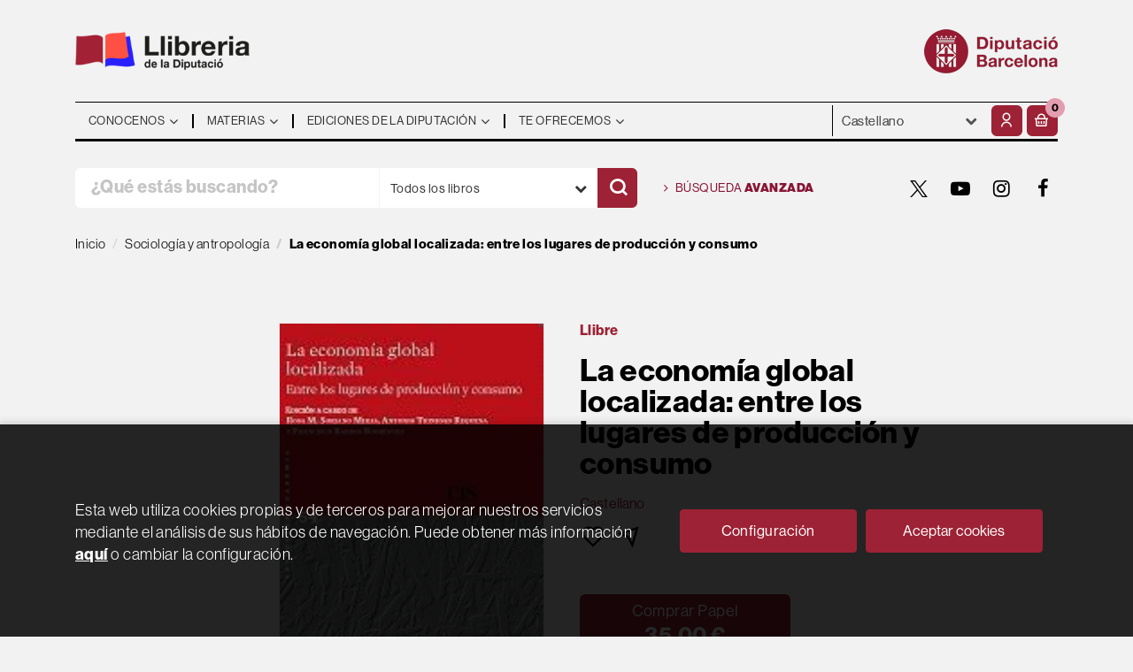

--- FILE ---
content_type: text/html; charset=UTF-8
request_url: https://llibreria.diba.cat/es/libro/la-economia-global-localizada-entre-los-lugares-de-produccion-y-consumo_69242
body_size: 16162
content:
<!DOCTYPE html>
<html lang="es">
<head>
    <title>La economía global localizada: entre los lugares de producción y consumo. Libro en papel. 9788474769081 Llibreria de la Diputació</title>
    <meta charset="utf-8">
    <meta name="viewport" content="width=device-width, initial-scale=1.0">
    <meta name="description" content="La economía global localizada: entre los lugares de producción y consumo, , 35,00&euro;. Esta obra colectiva se inserta dentro de la línea de investigación «Los...">
    <meta name="keywords" content="La economía global localizada: entre los lugares de producción y consumo, ">
    <meta name="revisit" content="15 days">
    <meta name="revisit-after" content="1 days">
        <link rel="image_src" href="/es/imagenes/9788474/978847476908.JPG">
    <meta property="og:type" content="product">
    <meta property="og:image" content="/es/imagenes/9788474/978847476908.JPG">
    <meta property="og:url" content="https://llibreria.diba.cat/es/libro/la-economia-global-localizada-entre-los-lugares-de-produccion-y-consumo_69242">
    <meta property="og:title" content="La economía global localizada: entre los lugares de producción y consumo">
    <meta property="og:description" content="La economía global localizada: entre los lugares de producción y consumo, , 35,00&euro;. Esta obra colectiva se inserta dentro de la línea de investigación «Los...">
    
            <meta name="robots" content="index,follow">
        
        <link rel="canonical" href="https://llibreria.diba.cat/es/libro/la-economia-global-localizada-entre-los-lugares-de-produccion-y-consumo_69242">
            
    <link rel="stylesheet" href="https://maxcdn.bootstrapcdn.com/font-awesome/4.7.0/css/font-awesome.min.css">
    <link rel="stylesheet" type="text/css" href="https://cdnjs.cloudflare.com/ajax/libs/bootstrap3-dialog/1.34.5/css/bootstrap-dialog.min.css">
        <link rel="stylesheet" type="text/css" href="/es/lightbox/css/lightbox.css">
        <link rel="stylesheet" type="text/css" href="/es/css/style.css?f=20220718">
    <link rel="stylesheet" href="https://lamp.diba.cat/maqueta-corporativa/css/diba-template.css">
    <link rel="stylesheet" type="text/css" href="/es/css/custom.css?f=20220718">
    <link href="https://cdn.jsdelivr.net/npm/remixicon@2.2.0/fonts/remixicon.css" rel="stylesheet">
    <link rel="stylesheet" href="https://use.typekit.net/ddk7nsz.css">
    <link type="image/x-icon" rel="shortcut icon" href="/es/images/favicon.ico">

        <!-- Google Tag Manager -->
    <script>(function(w,d,s,l,i){w[l]=w[l]||[];w[l].push({'gtm.start':new Date().getTime(),event:'gtm.js'});var f=d.getElementsByTagName(s)[0], j=d.createElement(s),
        dl=l!='dataLayer'?'&l='+l:'';j.async=true;j.src='https://www.googletagmanager.com/gtm.js?id='+i+dl;f.parentNode.insertBefore(j,f);    
        })(window,document,'script','dataLayer','GTM-574VR5');
    </script>    
    <!-- End Google Tag Manager -->
    
    <!-- alternativa https://schema.org/Organization, igual pero hay que quitar priceRange -->
    <script type="application/ld+json">
    {
    "@context" : "https://schema.org",
    "@type" : "BookStore",
    "name" : "Llibreria de la Diputació",
    "url" : "https://llibreria.diba.cat",
    "logo": "https://llibreria.diba.cat/es/images/logo-white.png",
    "address": {
        "@type": "PostalAddress",
        "addressLocality": "Barcelona",
        "addressRegion": "Espanya",
        "postalCode": "08008",
        "streetAddress": "Av. Diagonal, 393 (Edifici Can Serra)"
    },
    "priceRange": "$$",
    "image": "https://llibreria.diba.cat/es/images/logo.png",
    "telephone": "(+34) 934 022 500",
    "email": "llibreria@diba.cat",
    "sameAs" : [
            "https://twitter.com/search?q=%23llibreriaDiba&src=typeahead_click&f=live",            "https://www.youtube.com/results?search_query=%22Llibreria+de+la+Diputaci%C3%B3%22",            "https://www.instagram.com/explore/tags/llibreriadiba/",            "https://www.facebook.com/hashtag/llibreriadiba"    
    ]
    }
    </script>
    <script type="application/ld+json">
    {
    "@context": "https://schema.org",
    "@type": "WebSite",
    "url": "https://llibreria.diba.cat",
    "potentialAction": {
        "@type": "SearchAction",
        "target": "https://llibreria.diba.cat/es/busqueda/listaLibros.php?tipoBus=full&palabrasBusqueda={search_term_string}",
        "query-input": "required name=search_term_string"
    }
    }
    </script>
    
    <!-- COMENTARIO: Existe el atributo itemCondition para describir el estado de un producto.
    "itemCondition": "$array.campo_estado_libro" -->
    <script type="application/ld+json">
        {
            "@context": "https://schema.org",
            "@type": "Book",
            "name": "La economía global localizada: entre los lugares de producción y consumo",
            "author": "Soriano Miras, Rosa María/Trinidad Requena, Antonio/Barros Rodríguez, Francisco",
                        "publisher": "Centro de Investigaciones Sociológicas (CIS)",
                        "datePublished": "2023",
                
            "isbn": "978-84-7476-908-1",
                
            "numberOfPages": "327",
                                    "genre": "Academia",
                        "offers": {
                "@type": "Offer",
                "price": "35.00",
                "url": "https://llibreria.diba.cat/es/libro/la-economia-global-localizada-entre-los-lugares-de-produccion-y-consumo_69242",
                                "availability": "https://schema.org/InStock",
                                "priceCurrency": "EUR"
            },
                                                "description": " Esta obra colectiva se inserta dentro de la línea de investigación «Los actores sociales en los lugares de producción y consumo», desarrollada en el marco del grupo de investigación «Problemas Sociales en Andalucía». A través de la articulación de once capítulos, escritos por veinticinco investigadores e investigadoras asociados a esta línea, se muestra el proceso de localización de la economía global, tomando como ejemplo la empresa transnacional. De manera concreta, se atiende a los procesos de relocalización industrial que han tenido lugar en las regiones no fronterizas de Puebla (México) y Casablanca-Settat (Marruecos), en comparación con las regiones fronterizas de Baja California (México) y Tánger-Tetuán-Alhucemas (Marruecos). Con el fin de incrementar sus beneficios, las empresas están conquistando regiones no fronterizas situadas en el Sur en su búsqueda del producto de éxito: artículos con bajos costes laborales y muy demandados por los consumidores a través de una clara estrategia de marketing. Para ello, se subcontrata la producción reduciendo los costes salariales e invisibilizando los daños medioambientales ante los ojos de los consumidores, lo que tiene un impacto directo en las relaciones de género, la familia, la educación, el comercio transfronterizo o la migración, y que necesariamente se encuentra vinculado a los modelos de desarrollo y de gobernanza global. Los resultados principales señalan que la precarización del trabajo en los mercados laborales fronterizos y no fronterizos (con grados y expresiones distintas) se interconecta con la estrategia de la empresa transnacional en la promoción y legitimación de las pautas de los consumidores en el Norte Global. ",
                        "image": "/es/imagenes/9788474/978847476908.JPG"
            }
    </script>
    </head>
<body class="page-detalle" onload="" >
        <!-- Google Tag Manager (noscript) -->
    <noscript><iframe src="https://www.googletagmanager.com/ns.html?id=GTM-574VR5"
        height="0" width="0" style="display:none;visibility:hidden"></iframe>
    </noscript>    
    <!-- End Google Tag Manager (noscript) -->
    
        <header>
	<div class="container">
		<div class="logos">
			<div class="row">
				<div class="col-xs-7 logo-esq">
					<h1>
						<a href="/es/index.php" title="Llibreria de la Diputació">
							<img class="pull-left img-responsive logo45" title="Ir a la página de inicio" alt="Llibreria Diputació de Barcelona" src="/es/images/llibreria-diputacio-logo.png">
						</a>
					</h1>
				</div>
				<div class="col-xs-5 logo-dre">
										<a href="https://www.diba.cat/es/inici" target="_blank" title="Diputació de Barcelona">
						<img src="https://media.diba.cat/diba/maqueta/logos/logo-diba.png" alt="Diputació de Barcelona" class="pull-right img-responsive logo45">
					</a>
									</div>
			</div>
		</div>
		<nav class="navbar navbar-default dibamenu" id="regio-menu">
			<div class="container-fluid">
				<div class="navbar-header hidden">
					<button type="button" class="navbar-toggle collapsed" data-toggle="collapse" data-target="#menu-elements" aria-expanded="false" aria-controls="menu-elements">
						<span class="sr-only">Conmutador de navegación</span>
						<span class="icon-bar"></span>
						<span class="icon-bar"></span>
						<span class="icon-bar"></span>
					</button>
				</div>

				<div id="menu-elements" class="navbar-collapse">
					<div class="row">
						<div class="col-md-9 col-sm-8 hidden-xs">
							<ul class="nav navbar-nav">
																							<li class="dropdown">
									<a href="#" class="dropdown-toggle" data-toggle="dropdown"><span>Conocenos</span> <i class="fa fa-angle-down" aria-hidden="true"></i></a>
									<ul class="dropdown-menu dropdown-menu-cabecera">
										<ul class="menu-left">
																						<div class="block-menu">
																								<li><a href="/es/conozca-la-libreria">Conoce la Librería</a></li>
																								<li><a href="/es/ediciones-de-la-Diputacion-de-Barcelona">Ediciones de la Diputación</a></li>
																								<li><a href="https://llibreria.diba.cat/cat/llibreria-de-la-diputacio-30-anys">Cumplimos 30 años</a></li>
																								<li><a href="/es/dosier-de-prensa">¿Qué dice la prensa?</a></li>
																								<li><a href="/es/horario">Horario</a></li>
																								<li><a href="/es/contacto/">Contacto</a></li>
												
											</div>
										</ul>
																			</ul>
								</li>
																															<li class="dropdown">
									<a href="#" class="dropdown-toggle" data-toggle="dropdown"><span>Materias</span> <i class="fa fa-angle-down" aria-hidden="true"></i></a>
									<ul class="dropdown-menu dropdown-menu-cabecera two-cols">
										<ul class="menu-left">
											<span class="main-nav-title">Explorar</span>											<div class="block-menu">
																								<li><a href="/es/busqueda/listaLibros.php?diasNovedad=60">Novedades</a></li>
																								<li><a href="/es/quieres-prepararte-unas-oposiciones">Oposiciones</a></li>
																								<li><a href="/es/soporte-a-la-gestion-municipal">Libros técnicos para los municipios</a></li>
																								<li><a href="/es/conoce-nuestros-pueblos">Pueblos y ciudades</a></li>
																								<li><a href="/es/especial/historia-de-cataluna-/87/">Historia de Cataluña</a></li>
																								<li><a href="/es/urbanismo-y-arquitectura">Urbanismo y arquitectura</a></li>
																								<li><a href="/es/teatro-y-danza">Teatro y danza</a></li>
																								<li><a href="https://llibreria.diba.cat/es/libros-de-arte-y-de-museos">Arte y museos</a></li>
																								<li><a href="https://llibreria.diba.cat/es/soporte-a-la-edicion-municipal">Soporte a la edición municipal</a></li>
												
											</div>
										</ul>
																				<ul class="menu-right">
											<span class="main-nav-title">Materias</span>
											<div class="block-materias">
																								<li><a href="/es/libros-de/administracion-publica-01/">Administración pública</a></li>
																								<li><a href="/es/libros-de/oposiciones-03/">Oposiciones</a></li>
																								<li><a href="/es/libros-de/cultura-04/">Cultura</a></li>
																								<li><a href="/es/libros-de/teatro-05/">Teatro</a></li>
																								<li><a href="/es/libros-de/espacios-naturales-medio-ambiente-08/">Espacios naturales. Medio ambiente</a></li>
																								<li><a href="/es/libros-de/historia-18/">Historia</a></li>
																								<li><a href="/es/libros-de/barcelona-20/">Barcelona, ciudades y pueblos</a></li>
																								<li><a href="/es/libros-de/comunicacion-07/">Comunicación</a></li>
																								<li><a href="/es/libros-de/territorio-urbanismo-vivienda-infraestructuras--09/">Territorio</a></li>
																								<li><a href="/es/libros-de/bienestar-social-ciudadania-10/">Bienestar</a></li>
																								<li><a href="/es/libros-de/educacion-12/">Educación</a></li>
																								<li><a href="/es/libros-de/economia-trabajo-politica-14/">Economía. Trabajo. Política</a></li>
																								<li><a href="/es/libros-de/fiestas-tradicionales-1504/">Fiestas tradicionales</a></li>
																								<li><a href="/es/libros-de/botanica-zoologia-1703/">Botánica. Zoología</a></li>
																								<li><a href="/es/libros-de/libros-infantiles-21/">Libros infantiles</a></li>
																								<li><a href="/es/materias.php">Todas las materias</a></li>
												
											</div>
										</ul>
																			</ul>
								</li>
																															<li class="dropdown">
									<a href="#" class="dropdown-toggle" data-toggle="dropdown"><span>Ediciones de la Diputación</span> <i class="fa fa-angle-down" aria-hidden="true"></i></a>
									<ul class="dropdown-menu dropdown-menu-cabecera">
										<ul class="menu-left">
																						<div class="block-menu">
																								<li><a href="/es/busqueda/listaLibros.php?edicionsDiputacio=S">Ediciones de la Diputación</a></li>
																								<li><a href="https://llibreria.diba.cat/es/soporte-a-la-gestion-municipal">Libros técnicos para los municipios</a></li>
																								<li><a href="/es/catalogos-de-exposiciones-de-la-Diputacion-de-Barcelona">Catálogos de exposiciones de la DB</a></li>
																								<li><a href="/es/libros-sobre-el-Palau-Guell">Palau Güell</a></li>
																								<li><a href="/es/libros-del-instituto-del-teatro">Instituto del Teatro</a></li>
																								<li><a href="/es/busqueda/listaLibros.php?codEditorial=&pagSel=1&codMateria=TO">CCCB</a></li>
																								<li><a href="/es/editorial/consorci-del-patrimoni-de-sitges/1743/">Consorcio del Patrimonio de Sitges</a></li>
																								<li><a href="/es/editorial/museu-maritim-de-barcelona/3926/">Museo Marítimo</a></li>
																								<li><a href="/es/busqueda/listaLibros.php?edicionsDiputacio=S&pagSel=1&codMateria=TP">CEMICAL</a></li>
																								<li><a href="/es/editorial/institut-de-ciencies-politiques-i-socials/415/">ICPS</a></li>
												
											</div>
										</ul>
																			</ul>
								</li>
																															<li class="dropdown">
									<a href="#" class="dropdown-toggle" data-toggle="dropdown"><span>Te ofrecemos</span> <i class="fa fa-angle-down" aria-hidden="true"></i></a>
									<ul class="dropdown-menu dropdown-menu-cabecera">
										<ul class="menu-left">
																						<div class="block-menu">
																								<li><a href="/es/suscripciones/formSuscribir.php">Suscripción a novedades</a></li>
																								<li><a href="/es/pedidos-especiales/">Búsqueda de libros no encontrados</a></li>
																								<li><a href="/es/Parlem-de">"Parlem de..." Presentaciones de libros</a></li>
																								<li><a href="/es/donacion-de-libros-para-bibliotecas">Libros para bibliotecas</a></li>
												
											</div>
										</ul>
																			</ul>
								</li>
															
							</ul>
						</div>
						<div class="col-md-3 col-sm-4">
							<div class="header-left">
								<form action="#" class="hidden-xs">
									<div class="custom-select">
									<select id="sel_language" aria-label="Idiomas">
		-										-								<option value="/cat/libro/la-economia-global-localizada-entre-los-lugares-de-produccion-y-consumo_69242">Català</option>
		-										-								<option value="/es/libro/la-economia-global-localizada-entre-los-lugares-de-produccion-y-consumo_69242" selected>Castellano</option>
		-								
		-							</select>
									</div>
								</form>

								<div class="btn-menu">
									<button id="menu-sidebarCollapse" type="button" class="btn visible-xs"><i class="fa fa-bars mr-2"></i><small class="text-uppercase font-weight-bold"></small></button>
								</div>

								<!--MENU MI CUENTA-->
								<div id="account" class="dropdown">
																			<a href="https://llibreria.diba.cat/es/registro/autenticacion.php" aria-label="Mi cuenta"><i class="ri-user-line"></i></a>
																	</div>
								<!--FIN MENU MI CUENTA-->
								<div id="cart" class="dropdown">
																			<a data-toggle="dropdown" role="button" class="btntwo btn-cart" title="Mi compra"><i class="ri-shopping-basket-line"></i><span class="numArticulos">0</span></a data-toggle="dropdown" role="button">
																		<ul id="contentMiniCesta" class="dropdown-menu">
										<li id="miniCesta">
											
										</li>
										<li>
											<a class="btn-cart-checkout" href="/es/cesta/cestaCompra.php">Ver Mi Compra</a>
										</li>
									</ul>
								</div>
							</div>
						</div>
					</div>
				</div>
			</div>
		</nav>

		<div class="search">
			<div class="row">
				<div class="col-md-7 col-sm-9 search-box">
					<form name="formBusRapida" id="busqueda" action="/es/busqueda/listaLibros.php" method="get" onsubmit="return busRapida()">
						<input type="hidden" name="tipoBus" id="tipoBus" value="full">
						<input type="hidden" name="publicacion" id="publicacion" value="t">
						<div class="input-group">
							<input id="autocompleta" class="search-text" type="text" name="palabrasBusqueda" placeholder="¿Qué estás buscando?" aria-label="¿Qué estás buscando?">
							<div class="select-publi input-group-btn">
								<button type="button" class="btn btn-default dropdown-toggle" data-toggle="dropdown" aria-haspopup="true" aria-expanded="false"><span>Todos los libros</span> <i class="fa fa-chevron-down" aria-hidden="true"></i></button>								
								<ul class="dropdown-menu dropdown-menu-right">
									<li><a id="t" class="default" data-value="t">Todos los libros</a></li>
									<li><a id="di" data-value="di">Publicaciones de la Diputación</a></li>
									<li><a id="d" data-value="d">Publicaciones digitales</a></li>
									<li><a id="g" data-value="g">Publicaciones gratuitas</a></li>
								</ul>
							</div><!-- /btn-group -->
							<button class="btntwo search" title="Buscar" type="submit" aria-label="Buscar"><i class="ri-search-line"></i></i></button>
						</div>
					</form>
				</div>

								<div class="col-md-5 col-sm-3 social-box">
					<a class="avanzado" href="/es/busqueda/buscadorAvanzado.php">
						<i class="fa fa-angle-right" aria-hidden="true"></i>
						Búsqueda <span>avanzada</span>
					</a>
					<ul class="social-networks hidden-xs">
												<li class="twitter">
							<a title="TWITTER" aria-label="TWITTER" target="_blank" href="https://twitter.com/search?q=%23llibreriaDiba&src=typeahead_click&f=live"><i class="icon-new-twitter"></i></a>
						</li>
												<li class="youtube-play">
							<a title="YOUTUBE" aria-label="YOUTUBE" target="_blank" href="https://www.youtube.com/results?search_query=%22Llibreria+de+la+Diputaci%C3%B3%22"><i class="fa fa-youtube-play"></i></a>
						</li>
												<li class="instagram">
							<a title="INSTAGRAM" aria-label="INSTAGRAM" target="_blank" href="https://www.instagram.com/explore/tags/llibreriadiba/"><i class="fa fa-instagram"></i></a>
						</li>
												<li class="facebook">
							<a title="FACEBOOK" aria-label="FACEBOOK" target="_blank" href="https://www.facebook.com/hashtag/llibreriadiba"><i class="fa fa-facebook"></i></a>
						</li>
						
					</ul>
				</div>
				
			</div>

		</div>

	</div>
  </header>
    
    <main class="main-container" role="main">

 
<div class="container">
    <nav aria-label="breadcrumb">
        <ol class="breadcrumb">
            <li class="breadcrumb-item"><a href="/es/index.php">Inicio</a></li>
                        <li class="breadcrumb-item"><a href="/es/libros-de/sociologia-y-antropologia-1501/"><span>Sociología y antropología</span></a></li>
                        <li class="breadcrumb-item active" aria-current="page"><span>La economía global localizada: entre los lugares de producción y consumo</span></li>
        </ol>
    </nav>
</div>




<div class="detalle-top">

    <div class="container">

        <div class="row">

            <div class="col-sm-6">
                <div id="detimg">
                    <div>

                                                <img id="detportada" src="/es/imagenes/9788474/978847476908.JPG" alt="La economía global localizada: entre los lugares de producción y consumo">
                        
                        
                                                
                        
                                    

                    </div>
                </div>
            </div>

            <div class="col-sm-6">

                <div class="fichaDetalle">
                    <div class="formato">
                        <!--
                                                    Papel
                                                -->
                        Llibre
                    </div>    
                    
                    <div class="row">
                        <div class="col-md-10">
                            <h1 id="titulo">La economía global localizada: entre los lugares de producción y consumo</h1>
                            
                                                    </div>
                    </div>
                    
                                        <div class="idioma">
                                                    Castellano
                        
                    </div>
                    
                    <div class="botones-opciones">
                                                                        <a rel="nofollow" href="/es/favoritos/insFavorito.php?codArticulo=69242" role="button" title="Favorito">
                            <i class="ri-heart-line"></i>
                        </a>
                                                <a class="share-link" rel="nofollow" role="button" title="Compartir">
                            <i class="ri-send-plane-line"></i>
                        </a>
                        <span class="text-info"></span>
                    </div>

                                        <div class="a2a_kit a2a_kit_size_32 a2a_default_style">
                        <a class="a2a_button_facebook"></a>
                        <a class="a2a_button_twitter"></a>
                        <a class="a2a_button_pinterest"></a>
                        <a class="a2a_button_linkedin"></a>
                        <a class="a2a_button_email"></a>
                    </div>
                    <script>
                    var a2a_config = a2a_config || {};
                    a2a_config.onclick = 1;
                    a2a_config.locale = "es";
                    a2a_config.num_services = 6;
                    </script>
                    <script async src="https://static.addtoany.com/menu/page.js"></script>
                    
                </div>

                <div class="price-col">

                    <div class="precioDetalle hidden">
                        <div class="wraper-precioDetalle">
                                                            <div class="infoprices">
                                    <span class="despues">35,00 &euro;</span>
                                </div>
                                <!-- poner 0 en lugar de 9999 para que se muestre el $ de impuesto -->
                                <div class="iva"> IVA incluido</div>
                                                                             
                        </div>
                    </div>

                                        
                                        
                    <div class="cta-wrapper">
                        <div class="formatos">
                                                                                            <a rel="nofollow"  id="botonComprar" href="/es/cesta/insCarrito.php?codArticulo=69242" onclick="insMiniCar('69242'); return false;" title="Añadir a Mi Compra" class="btn btn-block papel" role="button"> 
                                    <span class="title">
                                                                                    Comprar Papel
                                                                            </span>
                                                                            <div class="infoprices">
                                            <span class="despues">35,00 &euro;</span>
                                        </div>
                                        <!-- poner 0 en lugar de 9999 para que se muestre el $ de impuesto -->
                                        <div class="iva"> IVA incluido</div>
                                                                                                            </a>
                                                                
                                                                                                
                                                    </div>
                    </div>

                    
                      
                    
                             
                                
                                        
                                        
                                                            
                    
                            
                                        
                                        
                    

                                        <div class="materias">
                                                <a href="/es/libros-de/economia-empresa-1403/"title="Mostrar todos los libros de la materia">Economía. Empresa</a>,                                                 <a href="/es/libros-de/sociologia-y-antropologia-1501/"title="Mostrar todos los libros de la materia">Sociología y antropología</a>                        
                    </div>
                                        
                </div>
                
            </div>
        </div>
    </div>
</div>

<div class="detalle-middle">
    <div class="container">
        
        <div class="row">
            <div class="col-md-5 col-md-push-1">
                <div class="info-book">
                    <dl class="summary">
                                                <dt>Autoría</dt>
                        <dd>                    <a href="/es/autor/soriano-miras-rosa-maria_24760" title="Ver los libros del autor: Soriano Miras, Rosa María">Soriano Miras, Rosa María</a> (Editor)
            /        <a href="/es/autor/trinidad-requena-antonio_27448" title="Ver los libros del autor: Trinidad Requena, Antonio">Trinidad Requena, Antonio</a> (Editor)
            /        <a href="/es/autor/barros-rodriguez-francisco_29788" title="Ver los libros del autor: Barros Rodríguez, Francisco">Barros Rodríguez, Francisco</a> (Editor)
    





</dd>
                                                
                                                    <dt>Editorial:</dt>
                            <dd  class="editorial"><a href="/es/editorial/centro-de-investigaciones-sociologicas-cis/183/" title="Mostrar todos los libros de la editorial">Centro de Investigaciones Sociológicas (CIS)</a></dd>
                        
                                                
                        
                        
                                                
                        <br>
                        
                            
                        <dt>ISBN:</dt>
                        <dd>978-84-7476-908-1</dd>
                        <div class="clear"></div>
                        
                                                <dt>Año de edición: </dt>
                        <dd>2023</dd>
                                                
                                                <dt>Páginas:</dt>
                        <dd>327</dd>
                        <div class="clear"></div>
                        
                        <br>
                        
                                                
                        

                                                                    
                                            
                        
                        
                                                    <dt>Colección: </dt>
                                                        <dd><a href="/es/editorial/centro-de-investigaciones-sociologicas-cis/183/coleccion/academia/5" title="Mostrar todos los artículos de esta editorial y colección">Academia</a>, 54</dd>
                                                   
                            <div class="clear"></div>
                                                
                                                
                        

                                                                                                                                                        </dl>
                </div>
            </div>
            <div class="col-md-6 col-md-push-1">
                <div id="detpestanias">
                    <ul id="detnavtab" class="hidden">
                                            <li><a href="#tabsinopsis">Resumen</a></li>
                                                                                                    </ul>
        
                    
        
                                        <div id="tabsinopsis">
                                                <p class="bodytext">Esta obra colectiva se inserta dentro de la línea de investigación «Los actores sociales en los lugares de producción y consumo», desarrollada en el marco del grupo de investigación «Problemas Sociales en Andalucía». A través de la articulación de once capítulos, escritos por veinticinco investigadores e investigadoras asociados a esta línea, se muestra el proceso de localización de la economía global, tomando como ejemplo la empresa transnacional. De manera concreta, se atiende a los procesos de relocalización industrial que han tenido lugar en las regiones no fronterizas de Puebla (México) y Casablanca-Settat (Marruecos), en comparación con las regiones fronterizas de Baja California (México) y Tánger-Tetuán-Alhucemas (Marruecos). Con el fin de incrementar sus beneficios, las empresas están conquistando regiones no fronterizas situadas en el Sur en su búsqueda del producto de éxito: artículos con bajos costes laborales y muy demandados por los consumidores a través de una clara estrategia de marketing. Para ello, se subcontrata la producción reduciendo los costes salariales e invisibilizando los daños medioambientales ante los ojos de los consumidores, lo que tiene un impacto directo en las relaciones de género, la familia, la educación, el comercio transfronterizo o la migración, y que necesariamente se encuentra vinculado a los modelos de desarrollo y de gobernanza global. Los resultados principales señalan que la precarización del trabajo en los mercados laborales fronterizos y no fronterizos (con grados y expresiones distintas) se interconecta con la estrategia de la empresa transnacional en la promoción y legitimación de las pautas de los consumidores en el Norte Global. </p>
                                                                    </div>
                            
                            
                            
                </div><!--detpestanias-->


                
                                    
                
            </div>
        </div>

        
    </div>
</div>


<div class="detalle-bottom">
    <div class="container">
        <div class="row">
            <div class="col-md-12">
            
                                                                            <!-- relacionados materia -->
                    <div class="block otrosautor">
                        <h2 class="title">Otros libros de la materia</h2>
                        <div class="books six-cols carrusel">
                                                            <div class="item">
                                    <a href="/es/libro/barcelona-metropolis_num-130-abril-2024_69860">
    <div class="portada">    
        <img class="foto" src="/es/imagenes/9788437/9788437013699389.JPG" alt="Barcelona Metròpolis_núm 130 (abril 2024)">
        
        
                
            </div>

    <div class="dublincore">
        <div class="title">Barcelona Metròpolis_núm 130 (abril 2024)</div>
                <div class="ano_edicion"><span>2024</span></div>
                <div class="creator"></div>

        
        <div class="formato-text">
                                <!-- ico-papel clase para color azul dejamos de usarla 08-06-2022 -->
            <span class="ico-print">Papel</span>
                    
                    </div>
    </div>

    <div class="botones">
        <p class="precio">
                                                6,00 &euro;
                                    </p>            
    </div>

</a>
                                </div>
                                                            <div class="item">
                                    <a href="/es/libro/la-persuasion-politica-claves-para-mejorar-la-comunicacion-entre-la-clase-politica-y-la-ciudadania-en-tiempos-de-desafeccion_69243">
    <div class="portada">    
        <img class="foto" src="/es/imagenes/9788474/978847476853.JPG" alt="La persuasión política. Claves para mejorar la comunicación entre la clase política y la...">
        
        
                
            </div>

    <div class="dublincore">
        <div class="title">La persuasión política. Claves para mejorar la comunicación entre la clase política y la ciudadanía en tiempos de desafección</div>
                <div class="ano_edicion"><span>2023</span></div>
                <div class="creator">                        Rodríguez Andrés, Roberto    
</div>

                    <div class="mulsinop">Las democracias se enfrentan en la actualidad a encrucijadas de gran envergadura: polarización y radicalización de la clase política y de la opinión pública, auge del populismo y de los extremismos, creciente desafección y hastío de los ciudadanos. Y aunque las causas de estos fenómenos son múltiples, en esta obra se analiza cómo la forma en la que se ha planteado la comunicaci...</div>
        
        <div class="formato-text">
                                <!-- ico-papel clase para color azul dejamos de usarla 08-06-2022 -->
            <span class="ico-print">Papel</span>
                    
                    </div>
    </div>

    <div class="botones">
        <p class="precio">
                                                25,00 &euro;
                                    </p>            
    </div>

</a>
                                </div>
                                                            <div class="item">
                                    <a href="/es/libro/barcelona-metropolis_num-126-abril-2023_68470">
    <div class="portada">    
        <img class="foto" src="/es/imagenes/9789200/978920068470.JPG" alt="Barcelona Metròpolis_núm 126 (abril 2023)">
        
        
                
            </div>

    <div class="dublincore">
        <div class="title">Barcelona Metròpolis_núm 126 (abril 2023)</div>
                <div class="ano_edicion"><span>2023</span></div>
                <div class="creator"></div>

        
        <div class="formato-text">
                                <!-- ico-papel clase para color azul dejamos de usarla 08-06-2022 -->
            <span class="ico-print">Papel</span>
                    
                    </div>
    </div>

    <div class="botones">
        <p class="precio">
                                                6,00 &euro;
                                    </p>            
    </div>

</a>
                                </div>
                                                            <div class="item">
                                    <a href="/es/libro/revista-espanola-de-investigaciones-sociologicas-num-176-octubre-diciembre-2021_66523">
    <div class="portada">    
        <img class="foto" src="/es/imagenes/9770210/977021052300.JPG" alt="REVISTA ESPAÑOLA DE INVESTIGACIONES SOCIOLÓGICAS, NÚM. 176 (OCTUBRE-DICIEMBRE, 2021)">
        
        
                
            </div>

    <div class="dublincore">
        <div class="title">REVISTA ESPAÑOLA DE INVESTIGACIONES SOCIOLÓGICAS, NÚM. 176 (OCTUBRE-DICIEMBRE, 2021)</div>
                <div class="ano_edicion"><span>2021</span></div>
                <div class="creator"></div>

        
        <div class="formato-text">
                                <!-- ico-papel clase para color azul dejamos de usarla 08-06-2022 -->
            <span class="ico-print">Papel</span>
                    
                    </div>
    </div>

    <div class="botones">
        <p class="precio">
                                                20,00 &euro;
                                    </p>            
    </div>

</a>
                                </div>
                                                            <div class="item">
                                    <a href="/es/libro/no-surtis-sola-espais-publics-segurs-amb-perspectiva-de-genere_66347">
    <div class="portada">    
        <img class="foto" src="/es/imagenes/9788460/978846081250.JPG" alt=""NO SURTIS SOLA". ESPAIS PÚBLICS SEGURS AMB PERSPECTIVA DE GÈNERE">
        
        
                
            </div>

    <div class="dublincore">
        <div class="title">"NO SURTIS SOLA". ESPAIS PÚBLICS SEGURS AMB PERSPECTIVA DE GÈNERE</div>
                <div class="ano_edicion"><span>2011</span></div>
                <div class="creator">                        Freixanet, M.    
</div>

        
        <div class="formato-text">
                                <!-- ico-papel clase para color azul dejamos de usarla 08-06-2022 -->
            <span class="ico-print">Papel</span>
                    
                    </div>
    </div>

    <div class="botones">
        <p class="precio">
                                                15,00 &euro;
                                    </p>            
    </div>

</a>
                                </div>
                                                            <div class="item">
                                    <a href="/es/libro/la-sociologia-como-vocacion_65668">
    <div class="portada">    
        <img class="foto" src="/es/imagenes/9788474/978847476841.JPG" alt="LA SOCIOLOGÍA COMO VOCACIÓN">
        
        
                
            </div>

    <div class="dublincore">
        <div class="title">LA SOCIOLOGÍA COMO VOCACIÓN</div>
                <div class="ano_edicion"><span>2020</span></div>
                <div class="creator">                        Alberdi, Inés    
</div>

                    <div class="mulsinop">He tenido la suerte de dedicarme a la sociología, que es el estudio y la reflexión sobre las formas de vida y las relaciones de los seres humanos, en un periodo en el que la historia de España ha cambiado enormemente. Además, una de las variables que más ha cambiado en este país nuestro, en los últimos cincuenta años, ha sido la posición social de las mujeres, cuestión que ha s...</div>
        
        <div class="formato-text">
                                <!-- ico-papel clase para color azul dejamos de usarla 08-06-2022 -->
            <span class="ico-print">Papel</span>
                    
                    </div>
    </div>

    <div class="botones">
        <p class="precio">
                                                30,00 &euro;
                                    </p>            
    </div>

</a>
                                </div>
                                                            <div class="item">
                                    <a href="/es/libro/los-valores-sociales-y-culturales_65669">
    <div class="portada">    
        <img class="foto" src="/es/imagenes/9788474/978847476829.JPG" alt="LOS VALORES SOCIALES Y CULTURALES">
        
        
                
            </div>

    <div class="dublincore">
        <div class="title">LOS VALORES SOCIALES Y CULTURALES</div>
                <div class="ano_edicion"><span>2020</span></div>
                <div class="creator">                        Díez Nicolás, Juan    
</div>

                    <div class="mulsinop">«Cada sociedad, en cada momento de la historia, responde con las formas de organización que parecen más instrumentales para lograr la mejor adaptación de la población a su medio natural y social. La historia demuestra que ha sido la ampliación del acceso a mayores recursos en el medio ambiente natural y social (por las innovaciones en la tecnología de los transportes y las comu...</div>
        
        <div class="formato-text">
                                <!-- ico-papel clase para color azul dejamos de usarla 08-06-2022 -->
            <span class="ico-print">Papel</span>
                    
                    </div>
    </div>

    <div class="botones">
        <p class="precio">
                                                35,00 &euro;
                                    </p>            
    </div>

</a>
                                </div>
                                                            <div class="item">
                                    <a href="/es/libro/2021-retos-vitales-para-una-nueva-era_65399">
    <div class="portada">    
        <img class="foto" src="/es/imagenes/9788409/978840928630.JPG" alt="2021 RETOS VITALES PARA UNA NUEVA ERA">
        
        
                
            </div>

    <div class="dublincore">
        <div class="title">2021 RETOS VITALES PARA UNA NUEVA ERA</div>
                <div class="ano_edicion"><span>2021</span></div>
                <div class="creator"></div>

        
        <div class="formato-text">
                                <!-- ico-papel clase para color azul dejamos de usarla 08-06-2022 -->
            <span class="ico-print">Papel</span>
                    
                    </div>
    </div>

    <div class="botones">
        <p class="precio">
                                                35,00 &euro;
                                    </p>            
    </div>

</a>
                                </div>
                                                            <div class="item">
                                    <a href="/es/libro/terrorismos-fundamentalistas-medievo-armado-a-traves-de-la-web-2-0_65360">
    <div class="portada">    
        <img class="foto" src="/es/imagenes/9788474/978847476837.JPG" alt="TERRORISMOS FUNDAMENTALISTAS: MEDIEVO ARMADO A TRAVÉS DE LA WEB 2.0">
        
        
                
            </div>

    <div class="dublincore">
        <div class="title">TERRORISMOS FUNDAMENTALISTAS: MEDIEVO ARMADO A TRAVÉS DE LA WEB 2.0</div>
                <div class="ano_edicion"><span>2020</span></div>
                <div class="creator">                        Ainz Galende, Alexandra    
</div>

                    <div class="mulsinop">El presente libro se basa en la compilación de ideas de diversos autores sobre conceptos como fundamentalismo y terrorismo y de algunas de las muchas realidades que giran en torno a estos. En el caso del fundamentalismo, se explica su significado, se contextualizan su nacimiento y su evolución y se presentan y se comparan distintas casuísticas. La autora se detiene, prestando e...</div>
        
        <div class="formato-text">
                                <!-- ico-papel clase para color azul dejamos de usarla 08-06-2022 -->
            <span class="ico-print">Papel</span>
                    
                    </div>
    </div>

    <div class="botones">
        <p class="precio">
                                                18,00 &euro;
                                    </p>            
    </div>

</a>
                                </div>
                                                            <div class="item">
                                    <a href="/es/libro/sistemas-electorales-en-espana-caracterizacion-efectos-rendimientos-y-propuestas-de-reforma_65357">
    <div class="portada">    
        <img class="foto" src="/es/imagenes/9788474/978847476827.JPG" alt="SISTEMAS ELECTORALES EN ESPAÑA: CARACTERIZACIÓN, EFECTOS, RENDIMIENTOS Y PROPUESTAS DE REFORMA">
        
        
                
            </div>

    <div class="dublincore">
        <div class="title">SISTEMAS ELECTORALES EN ESPAÑA: CARACTERIZACIÓN, EFECTOS, RENDIMIENTOS Y PROPUESTAS DE REFORMA</div>
                <div class="ano_edicion"><span>2020</span></div>
                <div class="creator">                        Oñate, Pablo            /            Ortega, Carmen            /            Montabes Pereira, Juan    
</div>

                    <div class="mulsinop">El libro que el lector tiene en sus manos agrega los análisis de los aspectos más importantes de la composición, funcionamiento y posibilidades de reforma de los sistemas electorales utilizados en España en las elecciones del Congreso de los Diputados y el Senado, los Parlamentos autonómicos, las corporaciones locales (alcaldes y concejales) y diputados del Parlamento Europeo. ...</div>
        
        <div class="formato-text">
                                <!-- ico-papel clase para color azul dejamos de usarla 08-06-2022 -->
            <span class="ico-print">Papel</span>
                    
                    </div>
    </div>

    <div class="botones">
        <p class="precio">
                                                35,00 &euro;
                                    </p>            
    </div>

</a>
                                </div>
                                                            <div class="item">
                                    <a href="/es/libro/revista-espanola-de-investigaciones-sociologicas-num-173-enero-marzo-2021_65368">
    <div class="portada">    
        <img class="foto" src="/es/imagenes/9770210/977021052300.JPG" alt="REVISTA ESPAÑOLA DE INVESTIGACIONES SOCIOLÓGICAS, NÚM. 173 (ENERO-MARZO, 2021)">
        
        
                
            </div>

    <div class="dublincore">
        <div class="title">REVISTA ESPAÑOLA DE INVESTIGACIONES SOCIOLÓGICAS, NÚM. 173 (ENERO-MARZO, 2021)</div>
                <div class="ano_edicion"><span>2021</span></div>
                <div class="creator"></div>

        
        <div class="formato-text">
                                <!-- ico-papel clase para color azul dejamos de usarla 08-06-2022 -->
            <span class="ico-print">Papel</span>
                    
                    </div>
    </div>

    <div class="botones">
        <p class="precio">
                                                20,00 &euro;
                                    </p>            
    </div>

</a>
                                </div>
                                                            <div class="item">
                                    <a href="/es/libro/revista-espanola-de-investigaciones-sociologicas-num-171-julio-septiembre-2020_65366">
    <div class="portada">    
        <img class="foto" src="/es/imagenes/9770210/977021052300.JPG" alt="REVISTA ESPAÑOLA DE INVESTIGACIONES SOCIOLÓGICAS, NÚM. 171 (JULIO-SEPTIEMBRE, 2020)">
        
        
                
            </div>

    <div class="dublincore">
        <div class="title">REVISTA ESPAÑOLA DE INVESTIGACIONES SOCIOLÓGICAS, NÚM. 171 (JULIO-SEPTIEMBRE, 2020)</div>
                <div class="ano_edicion"><span>2020</span></div>
                <div class="creator"></div>

        
        <div class="formato-text">
                                <!-- ico-papel clase para color azul dejamos de usarla 08-06-2022 -->
            <span class="ico-print">Papel</span>
                    
                    </div>
    </div>

    <div class="botones">
        <p class="precio">
                                                20,00 &euro;
                                    </p>            
    </div>

</a>
                                </div>
                            
                            </div>
                    </div>
                                    
                                                    
                
                
                                <div id="dialog" style="display:none">
                    <p>Vas a comprar el ebook "La economía global localizada: entre los lugares de producción y consumo" deseas revisar tus datos de facturación</p>
                </div>
                
            </div>
        </div>          
    </div> <!-- fin container -->
</div>




<!-- Modal Enviar amigo -->


<!-- Modal Avisador de stock -->


<!-- Modal Reservar -->


<!-- Modal Comentar -->


<!-- Modal Click & collect -->

	<section class="suscripciones-box">
		<div class="container">
			<div class="row">
				<div class="col-sm-6 suscripciones-text">
					<p><strong>Subscríbete al boletín</strong> para estar informado de las novedades editoriales de la <strong>Llibreria de la Diputació</strong></p>
				</div>
								<div class="col-sm-6 suscripciones-btn">
					<a href="/es/subscripcions/formSuscribir.php">Suscríbete</a>
				</div>		
							</div>
		</div>
	</section>

		<section class="temas-destacadox-box">
		<div class="container">
			<p><span>¿Te interesa un tema específico?</span> Conoce los destacados</p>
	
			<div class="slider-temas">
							<div class="item">
									<a href="/es/quieres-prepararte-unas-oposiciones">
						<img src="/es/images/bloques_iconosslider/001-es-120x120-px_92x.png" alt="Oposiciones">
												<p>Oposiciones</p>
											</a>
								</div>
							<div class="item">
									<a href="/es/conoce-nuestros-pueblos">
						<img src="/es/images/bloques_iconosslider/002-es-120x120-px_52x.png" alt="Pueblos y ciudades">
												<p>Pueblos y ciudades</p>
											</a>
								</div>
							<div class="item">
									<a href="/es/teatro-y-danza">
						<img src="/es/images/bloques_iconosslider/003-es-120x120-px_42x.png" alt="Teatro y danza">
												<p>Teatro y danza</p>
											</a>
								</div>
							<div class="item">
									<a href="/es/llibres-de/urbanisme-0902/">
						<img src="/es/images/bloques_iconosslider/006-cat-120x120-px_102x.png" alt="Urbanismo">
												<p>Urbanismo</p>
											</a>
								</div>
							<div class="item">
									<a href="/es/soporte-a-la-gestion-municipal">
						<img src="/es/images/bloques_iconosslider/008-es-120x120-px_82x.png" alt="Publicaciones técnicas">
												<p>Publicaciones técnicas</p>
											</a>
								</div>
							<div class="item">
									<a href="/es/libros-sobre-el-Palau-Guell">
						<img src="/es/images/bloques_iconosslider/004-es-120x120-px_22x.png" alt="Palau Güell">
												<p>Palau Güell</p>
											</a>
								</div>
							<div class="item">
									<a href="/es/busqueda/listaLibros.php?codEditorial=&pagSel=1&codMateria=SA">
						<img src="/es/images/bloques_iconosslider/005-es-120x120-px2x.png" alt="CCCB">
												<p>CCCB</p>
											</a>
								</div>
							<div class="item">
									<a href="/es/editorial/museu-maritim-de-barcelona/3926/">
						<img src="/es/images/bloques_iconosslider/007-cat-120x120-px_72x.png" alt="Museu Marítim">
												<p>Museu Marítim</p>
											</a>
								</div>
					
			</div>
		</div>
	</section>
	
</main>

<footer>
	<div class="container">
		<div id="regio-peu-top" class="row">
			<div class="col-sm-4">
				<div class="clearfix">
					<a href="https://llibreria.diba.cat/es" title="Logo producte">
						<img class="pull-left img-responsive logo45" title="Ir a la página de inicio" alt="Llibrería Diputació de Barcelona" src="/es/images/llibreria-diputacio-logo.png"/>
					</a>
				</div>
				<div class="info-footer">
					<div>Av. Diagonal, 393 (Edifici Can Serra)</div>
					<div>Barcelona 08008</div>
					<div>(+34) 934 022 500</div>
					<div><a href="mailto:">llibreria@diba.cat</a></div>
				</div>
			</div>
			<div class="col-sm-4 col-xs-6">
				<ul class="list-diba">
										<li><a href="/es/conozca-la-libreria">¿Quien somos?</a></li>
										<li><a href="/es/contacto/">Contacto</a></li>
										<li><a href="/es/ediciones-de-la-Diputacion-de-Barcelona">Ediciones de la Diputación</a></li>
					
				</ul>
			</div>
			<div class="col-sm-4 col-xs-6">
				<ul class="list-diba">
										<li><a href="/es/aviso-legal">Aviso legal</a></li>
										<li><a href="/es/condiciones-de-compra">Condiciones de compra</a></li>
										<li><a href="/es/politica-privacidad">Política de privacidad</a></li>
										<li><a href="/es/politica-cookies">Política de galletas</a></li>
										<li><a href="/es/accesibilidad">Accesibilidad</a></li>
					


									</ul>
			</div>
		</div>
		<div id="regio-peu-bottom" class="row">
			<div class="col-sm-4">
				<div class="sep-top-interior logos clearfix">
					<a href="http://www.diba.cat" target="_blank" title="Diputació de Barcelona">
					<img src="https://media.diba.cat/diba/maqueta/logos/logo-diba.png" alt="Diputació de Barcelona" class="pull-left img-responsive logo45">
					</a>
				</div>
			</div>
			<div class="col-sm-8">
								<div class="social-networks">
					<ul>
						<li class="facebook">
							<a title="FACEBOOK" aria-label="FACEBOOK" target="_blank" href="https://www.facebook.com/DiputaciodeBarcelona"><i class="fa fa-facebook"></i></a>
						</li>
						<li class="twitter">
							<a title="TWITTER" aria-label="TWITTER" target="_blank" href="https://twitter.com/Diba"><i class="icon-new-twitter"></i></a>
						</li>
						<li class="youtube-play">
							<a title="YOUTUBE" aria-label="YOUTUBE" target="_blank" href="https://www.youtube.com/diba"><i class="fa fa-youtube-play"></i></a>
						</li>
						<li class="instagram">
							<a title="INSTAGRAM" aria-label="INSTAGRAM" target="_blank" href="https://instagram.com/dibacat"><i class="fa fa-instagram"></i></a>
						</li>
						<li class="linkedin">
							<a title="Linkedin" aria-label="Linkedin" target="_blank" href="https://www.linkedin.com/company/348352"><i class="fa fa-linkedin"></i></a>
						</li>
						<li class="butlletins">
							<a title="Butlletins" aria-label="Butlletins" target="_blank" href="https://www.diba.cat/web/sala-de-premsa/butlletins-diba"><img src="/es/images/iconos/butlletins.png" alt=""></a>
						</li>
						<li class="tiktok">
							<a title="Tiktok" aria-label="Tiktok" target="_blank" href="https://www.tiktok.com/@diputaciobarcelona"><img src="/es/images/iconos/tiktok.png" alt=""></a>
						</li>
					</ul>
				</div>
								<div class="adreca">
					<address>
					<small>Diputació de Barcelona. Rambla de Catalunya, 126. 08008 Barcelona. Tel. 934 022 222</small>
					</address>
				</div>
			</div>
		</div>
	</div>
</footer>

<a href="#" class="scrollToTop" aria-label="Subir"><i class="fa fa-chevron-up" aria-hidden="true"></i></a>

<div id="dialogAlert" style="display:none"></div>

<script type="text/javascript">
	/** Variables configuración **/
	var rutaHtml = "/es";
	var rutaImg = "/es/images";
	var paginaActual = "detalle.php";
	var paramMoneda = "&euro;|D|2|,|.";
	var totalArticulosCesta = 0;
	var slider = 0;
	var autocomplete = 1;
	var analytics = "UA-31407093-1";
	var afiliado = "";
	var stickyHeader = "1";
	/** Variables texto **/
	var aceptar = "Aceptar";
	var verCesta = "Ver Mi Compra";
	var artInsCestaOK = "Artículo añadido a mi cesta";
	var verTodos = "Ver todos";
	var introPalBusqueda = "Introduce las palabras de búsqueda";
	var notifOK = "";
	var notifERR = "";
	var notifINFO = "";
	var numArticulosCarritoCab = "";
	var noArticulosCesta= "No hay artículos en la cesta";
</script>

<!--<script type="text/javascript" src="/es/js/jquery.js" ></script>-->
<script type="text/javascript" src="//code.jquery.com/jquery-1.11.0.min.js"></script>
<script type="text/javascript" src="//code.jquery.com/jquery-migrate-1.2.1.min.js"></script>
<script type="text/javascript" src="/es/js/jquery-ui.min.js"></script>
<script type="text/javascript" src="/es/js/jquery.pnotify.min.js"></script>
<script type="text/javascript" src="/es/js/bootstrap.min.js"></script>
<script type="text/javascript" src="/es/js/validator.min.js"></script>
<script src="https://cdnjs.cloudflare.com/ajax/libs/bootstrap3-dialog/1.34.5/js/bootstrap-dialog.min.js"></script>
<script type="text/javascript" src="/es/js/jquery-labelauty.js"></script>
<script type="text/javascript" src="/es/js/slick.min.js"></script>

	<script type="text/javascript" src="/es/js/jquery.idTabs.min.js" ></script>
	<!--<script type="text/javascript" src="/es/lightbox/js/lightbox.min.js"></script>-->
	<script type="text/javascript" src="https://www.google.com/jsapi"></script>
	<script type="text/javascript" src="/es/js/googlebooks.js"></script>
	<script type="text/javascript" src="https://books.google.com/books?bibkeys=9788474769081&jscmd=viewapi&callback=ProcessGBSBookInfo"></script>
	<script type="text/javascript" src="/es/js/jssocials.min.js"></script>

<script type="text/javascript" src="/es/js/check.js"></script>
<script type="text/javascript" src="/es/js/util.js"></script>
<script type="text/javascript" src="/es/js/general.js"></script>

		<script type="text/javascript">
	var CaptchaCallback = function() {
			};
	</script>
	<script src='https://www.google.com/recaptcha/api.js?hl=es&onload=CaptchaCallback&render=explicit' async defer></script>
	
<noscript class="cookie-block-b">
	<script>
		(function(i,s,o,g,r,a,m){i['GoogleAnalyticsObject']=r;i[r]=i[r]||function(){
		(i[r].q=i[r].q||[]).push(arguments)},i[r].l=1*new Date();a=s.createElement(o),
		m=s.getElementsByTagName(o)[0];a.async=1;a.src=g;m.parentNode.insertBefore(a,m)
		})(window,document,'script','//www.google-analytics.com/analytics.js','ga');

		ga('create', 'UA-31407093-1', 'auto');
		ga('require', 'displayfeatures');
		ga('send', 'pageview');

			</script>
</noscript>

			<script type="text/javascript">
var rutaImg = "/es/images";
	var VALORACIONES_LIBROS = false;
var EBOOKS = "T";
var logeado = false;
var rutaEbooks = "https://llibreria.diba.cat/es/unclick";
var disponibilidad_L = "N";
var ean = "9788474769081";
var RESERVAS = false;
var CLICK_AND_COLLECT = false;


	function comprarEbook (codigo, obj)
	{
			if(logeado){
			obj.href = "#";
			$(document).ready(function() {
				$("#dialog").dialog({ modal: true });
				$("#dialog").dialog({ draggable: false })
				$("#dialog").dialog({ resizable: false });
				$("#dialog").dialog({ width: 390 });
				$("#dialog").dialog({ buttons: {
					"Cancelar": function() { $(this).dialog("close"); },
					"Revisar": function() { window.location = rutaEbooks+"/formPedido.php?fr_accion=comprar&codArticulo=" + codigo }, 
					"No es necesario": function() { window.location = rutaEbooks+"/crearPedido.php?fr_accion=comprar&codArticulo=" + codigo }
				}});
			});
			}
		else
			return false;
	}
</script>
<!--
<script type="text/javascript" src="http://www.google.com/jsapi" charset="utf-8"></script>
-->
<script src="/es/js/detalleBase.js" type="text/javascript"></script>
<!--
<script src="http://books.google.com/books?bibkeys=9788474769081&jscmd=viewapi&callback=ProcessGBSBookInfo"></script>
-->
	
	
	

<!-- Vertical navbar -->
<div class="vertical-nav bg-white visible-xs" id="menu-sidebar">

    <div class="wrapper">

        <div class="header-menu">
            <a href="/es/index.php" title="Llibreria de la Diputació">
                <img class="logo45" alt="Llibreria Diputació de Barcelona" src="/es/images/logo-white.png">
            </a>
        </div>

        <div class="level-nav">
            <ul class="nav navbar-nav">        
                                                        <li class="dropdown">
                        <a href="#" class="dropdown-toggle" data-toggle="dropdown" role="button" aria-haspopup="true" aria-expanded="false">Conocenos <i class="fa fa-angle-down" aria-hidden="true"></i></a>
                        
                        <ul class="dropdown-menu">
                                                        <!-- menu explorar -->
                                                        <li><a href="/es/conozca-la-libreria">Conoce la Librería</a></li>
                                                        <li><a href="/es/ediciones-de-la-Diputacion-de-Barcelona">Ediciones de la Diputación</a></li>
                                                        <li><a href="https://llibreria.diba.cat/cat/llibreria-de-la-diputacio-30-anys">Cumplimos 30 años</a></li>
                                                        <li><a href="/es/dosier-de-prensa">¿Qué dice la prensa?</a></li>
                                                        <li><a href="/es/horario">Horario</a></li>
                                                        <li><a href="/es/contacto/">Contacto</a></li>
                            
                            <!-- /menu explorar -->
                        </ul>
                    </li>
                                                                            <li class="dropdown dosmenus">
                        <a href="#" class="dropdown-toggle" data-toggle="dropdown" role="button" aria-haspopup="true" aria-expanded="false">Materias <i class="fa fa-angle-down" aria-hidden="true"></i></a>
                        
                        <ul class="dropdown-menu">
                                                    
                            <li><a href="#" class="link-sub"><strong>Materias</strong> <i class="fa fa-angle-right" aria-hidden="true"></i></a>
                                <div class="level-nav sub">
                                    <a href="#" class="sub-back"><i class="fa fa-angle-left" aria-hidden="true"></i> Materias</a>
                                    <ul class="menu-materias">
                                                                                                                        <li><a href="/es/libros-de/administracion-publica-01/">Administración pública</a></li>
                                                                                                                                                                <li><a href="/es/libros-de/oposiciones-03/">Oposiciones</a></li>
                                                                                                                                                                <li><a href="/es/libros-de/cultura-04/">Cultura</a></li>
                                                                                                                                                                <li><a href="/es/libros-de/teatro-05/">Teatro</a></li>
                                                                                                                                                                <li><a href="/es/libros-de/espacios-naturales-medio-ambiente-08/">Espacios naturales. Medio ambiente</a></li>
                                                                                                                                                                <li><a href="/es/libros-de/historia-18/">Historia</a></li>
                                                                                                                                                                <li><a href="/es/libros-de/barcelona-20/">Barcelona, ciudades y pueblos</a></li>
                                                                                                                                                                                                                                                                                                                                                                                                                                                                                                                                                                                                                                                                                                                                                                                                                                
                                        <hr>
                                        <li><a href="/es/materias.php">Todas las materias <i class="fa fa-angle-right" aria-hidden="true"></i></a></li>
                                    </ul>
                                </div>
                            </li>
                                                        <!-- menu explorar -->
                                                        <li><a href="/es/busqueda/listaLibros.php?diasNovedad=60">Novedades</a></li>
                                                        <li><a href="/es/quieres-prepararte-unas-oposiciones">Oposiciones</a></li>
                                                        <li><a href="/es/soporte-a-la-gestion-municipal">Libros técnicos para los municipios</a></li>
                                                        <li><a href="/es/conoce-nuestros-pueblos">Pueblos y ciudades</a></li>
                                                        <li><a href="/es/especial/historia-de-cataluna-/87/">Historia de Cataluña</a></li>
                                                        <li><a href="/es/urbanismo-y-arquitectura">Urbanismo y arquitectura</a></li>
                                                        <li><a href="/es/teatro-y-danza">Teatro y danza</a></li>
                                                        <li><a href="https://llibreria.diba.cat/es/libros-de-arte-y-de-museos">Arte y museos</a></li>
                                                        <li><a href="https://llibreria.diba.cat/es/soporte-a-la-edicion-municipal">Soporte a la edición municipal</a></li>
                            
                            <!-- /menu explorar -->
                        </ul>
                    </li>
                                                                            <li class="dropdown">
                        <a href="#" class="dropdown-toggle" data-toggle="dropdown" role="button" aria-haspopup="true" aria-expanded="false">Ediciones de la Diputación <i class="fa fa-angle-down" aria-hidden="true"></i></a>
                        
                        <ul class="dropdown-menu">
                                                        <!-- menu explorar -->
                                                        <li><a href="/es/busqueda/listaLibros.php?edicionsDiputacio=S">Ediciones de la Diputación</a></li>
                                                        <li><a href="https://llibreria.diba.cat/es/soporte-a-la-gestion-municipal">Libros técnicos para los municipios</a></li>
                                                        <li><a href="/es/catalogos-de-exposiciones-de-la-Diputacion-de-Barcelona">Catálogos de exposiciones de la DB</a></li>
                                                        <li><a href="/es/libros-sobre-el-Palau-Guell">Palau Güell</a></li>
                                                        <li><a href="/es/libros-del-instituto-del-teatro">Instituto del Teatro</a></li>
                                                        <li><a href="/es/busqueda/listaLibros.php?codEditorial=&pagSel=1&codMateria=TO">CCCB</a></li>
                                                        <li><a href="/es/editorial/consorci-del-patrimoni-de-sitges/1743/">Consorcio del Patrimonio de Sitges</a></li>
                                                        <li><a href="/es/editorial/museu-maritim-de-barcelona/3926/">Museo Marítimo</a></li>
                                                        <li><a href="/es/busqueda/listaLibros.php?edicionsDiputacio=S&pagSel=1&codMateria=TP">CEMICAL</a></li>
                                                        <li><a href="/es/editorial/institut-de-ciencies-politiques-i-socials/415/">ICPS</a></li>
                            
                            <!-- /menu explorar -->
                        </ul>
                    </li>
                                                                            <li class="dropdown">
                        <a href="#" class="dropdown-toggle" data-toggle="dropdown" role="button" aria-haspopup="true" aria-expanded="false">Te ofrecemos <i class="fa fa-angle-down" aria-hidden="true"></i></a>
                        
                        <ul class="dropdown-menu">
                                                        <!-- menu explorar -->
                                                        <li><a href="/es/suscripciones/formSuscribir.php">Suscripción a novedades</a></li>
                                                        <li><a href="/es/pedidos-especiales/">Búsqueda de libros no encontrados</a></li>
                                                        <li><a href="/es/Parlem-de">"Parlem de..." Presentaciones de libros</a></li>
                                                        <li><a href="/es/donacion-de-libros-para-bibliotecas">Libros para bibliotecas</a></li>
                            
                            <!-- /menu explorar -->
                        </ul>
                    </li>
                                    
            </ul>
        </div>

        <div class="options-bottom">
                        <div class="social-networks">
                <ul>
                                        <li class="twitter">
                        <a title="TWITTER" aria-label="TWITTER" target="_blank" href="https://twitter.com/search?q=%23llibreriaDiba&src=typeahead_click&f=live"><i class="fa fa-twitter"></i></a>
                    </li>
                                        <li class="youtube-play">
                        <a title="YOUTUBE" aria-label="YOUTUBE" target="_blank" href="https://www.youtube.com/results?search_query=%22Llibreria+de+la+Diputaci%C3%B3%22"><i class="fa fa-youtube-play"></i></a>
                    </li>
                                        <li class="instagram">
                        <a title="INSTAGRAM" aria-label="INSTAGRAM" target="_blank" href="https://www.instagram.com/explore/tags/llibreriadiba/"><i class="fa fa-instagram"></i></a>
                    </li>
                                        <li class="facebook">
                        <a title="FACEBOOK" aria-label="FACEBOOK" target="_blank" href="https://www.facebook.com/hashtag/llibreriadiba"><i class="fa fa-facebook"></i></a>
                    </li>
                    
                </ul>
            </div>
                                    <div class="language">
                                                            <a href="/cat/libro/la-economia-global-localizada-entre-los-lugares-de-produccion-y-consumo_69242" class="cat">Català</a>
                                                                                <a href="/es/libro/la-economia-global-localizada-entre-los-lugares-de-produccion-y-consumo_69242" class="es">Castellano</a>
                                    
            </div>
                        

            <a class="close-menu"><i class="fa fa-times"></i></a>
        </div>

    </div>
	
</div>
<!-- End vertical navbar -->
<div id="cookie-compliant">
	<div class="container">
		<div class="row">
			
			<div id="introcookies">
				<div class="col-md-7 col-sm-12 introcookies-text">
					<p>Esta web utiliza cookies propias y de terceros para mejorar nuestros servicios mediante el análisis de sus hábitos de navegación. Puede obtener más información  <a id="info-cookies" href="/es/politica-cookies" title="Más información">aquí</a>  o cambiar la  configuración.</p>
				</div>
				<div class="col-md-5 col-sm-12 introcookies-btn">
					<a id="config-cookies" class="btn btn-configuracion" href="#">Configuración</a>
					<button type="button" id="cookie-accept" class="btn btn-accept" aria-label="Close">Aceptar cookies</button>
				</div>
			</div>

			<div id="configcookies">
				<div class="row">
					<div class="col-md-12">
						<form name="formCookies" id="formCookies" action="#" method="post">
							<h2>¿Que son las Cookies?</h2>
							
							<p>Una cookie es un fichero que se descarga en tu ordenador al acceder a determinadas páginas web. Las cookies permiten a una página web, entre otras cosas, almacenar y recuperar información sobre los hábitos de navegación de un usuario o de su equipo, gestionar el acceso de usuarios a zonas restringidas de la web, etc. Tipo de cookies utiliza esta página web.</p>
							
							<ul class="lista-check">
								<li>
									<div class="primary">
										<input type="checkbox" id="cookie_a" name="cookie_a" value="1" checked="checked" disabled="disabled">
										<label for="cookie_a"></label>
										<span>Cookies Técnicas</span>
										<p>Este tipo de cookies  permiten al usuario la navegación a través de una página web, plataforma o aplicación y la utilización de las diferentes opciones o servicios que en ella existan como, por ejemplo, controlar el tráfico y la comunicación de datos, identificar la sesión, acceder a partes de acceso restringido, seleccionar el idioma, o compartir contenidos a través de redes sociales.</p>
									</div>
								</li>
								<li>
									<div class="primary">
										<input type="checkbox" id="cookie_b" name="cookie_b" value="1">
										<label for="cookie_b"></label>
										<span>Cookies de Análisis</span>
										<p>Son aquéllas que posibilitan el seguimiento y análisis del comportamiento de los usuarios en nuestra página. La información recogida se utiliza para la medición de la actividad de los usuarios en la web y la elaboración de perfiles de navegación de los usuarios, con la finalidad de mejorar la web, así como los productos y servicios ofertados.</p>
									</div>
								</li>
								<li>
									<div class="primary">
										<input type="checkbox" id="cookie_c" name="cookie_c" value="1">
										<label for="cookie_c"></label>
										<span>Cookies de Personalización</span>
										<p>Estas cookies pueden ser establecidas a través de nuestro sitio por nuestros socios publicitarios. Pueden ser utilizadas por esas empresas para crear un perfil de sus intereses y mostrarle anuncios relevantes en otros sitios. No almacenan directamente información personal, sino que se basan en la identificación única de su navegador y dispositivo de Internet. Si no permite utilizar estas cookies, verá menos publicidad dirigida.</p>
									</div>
								</li>
							</ul>

							<div class="row">
								<div class="col-md-12 botones">
									<button type="button" id="grabarAceptar" class="btn btn-accept">Guardar y aceptar</button>
									<button type="button" id="aceptartodas" class="btn btn-accept">Aceptar todas</button>
								</div>
							</div>
						</form>
					</div>
				</div>
			</div>

		</div>
	</div>
</div>

<script type="text/javascript" src="/es/js/cookieblock-1.1.0.js"></script>
<script type="text/javascript">
	var cb = new CookieBlock({
		browsing: '',
		scrolling: '',
	});
	cb.setIgnore(['/es/politica-cookies']);
	cb.setAnalytics('UA-31407093-1');
	cb.setDebug(false);
	cb.init();

	$(document).ready(function() {

		$("#config-cookies").click(function(e) {
			e.preventDefault();
			$("#configcookies").slideDown(200);
			$("#introcookies").slideUp(100);
		});

		$("#grabarAceptar").click(function(e) {
			e.preventDefault();

			var form = document.formCookies;
			var cookiesActivas = "a";

			//console.log("cookie_b:"+form.cookie_b.checked);
			if (form.cookie_b.checked) {
				cookiesActivas += "-b";
			}

			//console.log("cookie_c:"+form.cookie_c.checked);
			if (form.cookie_c.checked) {
				cookiesActivas += "-c";
			}

			$("#cookie-compliant").hide();

			//console.log("cookiesActivas:"+cookiesActivas);
			cb.setCookieExt("ALLOW_COOKIES", cookiesActivas);
			cb.init();
		});

		$("#cookie-compliant .lista-check input ~ label + span").click(function() {
			$(this).next("p").slideToggle(100);
		});

	});
</script>

</body>
</html>